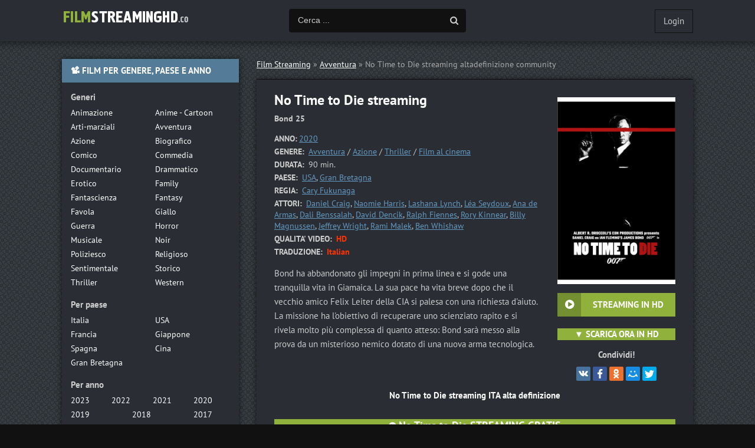

--- FILE ---
content_type: text/html; charset=utf-8
request_url: https://filmstreaminghd.video/37522-no-time-to-die.html
body_size: 5539
content:
<!DOCTYPE html>
<html lang="it-IT">
<head>
	<meta charset="utf-8">
<title>No Time to Die  Streaming ITA  | Film in Full HD 2020</title>
<meta name="description" content="Film No Time to Die 2020 streaming  alta definizione GRATIS. Guarda  Bond 25 streaming in Full HD, UHD 4K Italiano  senza limite di alta qualità.">
<meta name="keywords" content="No Time to Die 2020 streaming, No Time to Die Streaming, No Time to Die Streaming ITA, No Time to Die streaming  alta definizione, Film No Time to Die streaming, Bond 25 streaming">
<meta name="generator" content="DataLife Engine (http://dle-news.ru)">
<meta property="og:site_name" content="Film streaming ITA 2025 Gratis in Altadefinizione  HD  Senza Limiti">
<meta property="og:type" content="article">
<meta property="og:title" content="No Time to Die">
<meta property="og:url" content="https://filmstreaminghd.video/37522-no-time-to-die.html">
<meta property="og:image" content="https://filmstreaminghd.video/uploads/posts/2019-09/medium/1569326602_9ubzsr4yydi31.png">
<meta property="og:description" content="Bond ha abbandonato gli impegni in prima linea e si gode una tranquilla vita in Giamaica. La sua pace ha vita breve dopo che il vecchio amico Felix Leiter della CIA si palesa con una richiesta d'aiuto. La missione ha l'obiettivo di recuperare uno scienziato rapito e si rivela molto più complessa di">
<link rel="search" type="application/opensearchdescription+xml" href="https://filmstreaminghd.video/index.php?do=opensearch" title="Film streaming ITA 2025 Gratis in Altadefinizione  HD  Senza Limiti">
<link rel="canonical" href="https://filmstreaminghd.video/37522-no-time-to-die.html">
<link rel="alternate" type="application/rss+xml" title="Film streaming ITA 2025 Gratis in Altadefinizione  HD  Senza Limiti" href="https://filmstreaminghd.video/rss.xml">
	 <meta name="viewport" content="width=device-width, initial-scale=1.0" />
	  <link rel="shortcut icon" href="/templates/filmstreaminghd/images/favicon.png" />
	  <link href="/templates/filmstreaminghd/style/styles.css" type="text/css" rel="stylesheet" />
	  <link href="/templates/filmstreaminghd/style/engine.css" type="text/css" rel="stylesheet" />
    <meta name="msvalidate.01" content="0A64F79137A4DFBCD8D8F76A9DEE5C64" />

   <meta name="google-site-verification" content="hXUorKtZEGHMUeA1tq-CCdjokMDNWlr4wx8g0nuOfuA" />
    <meta name="google-site-verification" content="U5HL3FFNxlpOewgbY_vYmsuC48dx3R2ASRAi4lRp99U" />
    
       <script src="//filmstreaminghd.video/playerjs1.js" type="text/javascript"></script>
</head>

<body>

<div class="wrap">

	<div class="block center">
	
	<header class="header clearfix">
		<a href="/" class="logo" title="Filmstreaminghd.tv"><img src="/templates/filmstreaminghd/images/logo.png" alt="Film streaming HD" /></a>
		<div class="btn-menu"><span class="fa fa-bars"></span></div>
		<div class="search-wrap">
				<form id="quicksearch" method="post">
					<input type="hidden" name="do" value="search" />
					<input type="hidden" name="subaction" value="search" />
					<div class="search-box">
						<input id="story" name="story" placeholder="Cerca ..." type="text" />
						<button type="submit" title="Cerca"><span class="fa fa-search"></span></button>
					</div>
				</form>
		</div>
		<!--noindex-->


		<div class="login-btns">
			
			<div class="show-login">Login</div>
		</div>
		<div class="l-over"></div>
			<div class="l-box">
				<form method="post">
					<input type="text" name="login_name" id="login_name" placeholder="Login"/>
					<input type="password" name="login_password" id="login_password" placeholder="Password" />
					<div class="l-btm fx-row fx-middle">
						<button onclick="submit();" type="submit" title="Enter">Enter</button>
						
					</div>
					<input name="login" type="hidden" id="login" value="submit" />
				</form>
			</div>

<!--/noindex-->
	</header>
	
	<!-- END HEADER -->
	
	
	
	<div class="cols clearfix" id="rkl-start">
	
		<main class="main">
			
			<div class="speedbar nowrap">	<span id="dle-speedbar"><span itemscope itemtype="http://data-vocabulary.org/Breadcrumb"><a href="https://filmstreaminghd.video/" itemprop="url"><span itemprop="title">Film Streaming</span></a></span> &raquo; <span itemscope itemtype="http://data-vocabulary.org/Breadcrumb"><a href="https://filmstreaminghd.video/avventura/" itemprop="url"><span itemprop="title">Avventura</span></a></span> &raquo; No Time to Die</span> streaming altadefinizione community
</div>
			
			
			<div class="cont grid-list clearfix">
				<div id='dle-content'><article class="full ignore-select">

	<div class="fcols-wr">
	<div class="fcols clearfix">
	
		<div class="fleft">
		
			<div class="fheader" id="fheader">
				<h1>No Time to Die streaming </h1>
                <div class="foriginal"> <strong>Bond 25</strong></div>
			</div>
			
			<div class="st-line"><span>ANNO:</span><a href="https://filmstreaminghd.video/xfsearch/year/2020/">2020</a></div>
			<div class="st-line"><span>GENERE:</span> <a href="https://filmstreaminghd.video/avventura/">Avventura</a> / <a href="https://filmstreaminghd.video/azione/">Azione</a> / <a href="https://filmstreaminghd.video/thriller/">Thriller</a> / <a href="https://filmstreaminghd.video/film-al-cinema/">Film al cinema</a></div>
			<div class="st-line"><span>DURATA:</span> 90 min.</div>
			<div class="st-line"><span>PAESE:</span>  <a href="https://filmstreaminghd.video/xfsearch/country/USA/">USA</a>, <a href="https://filmstreaminghd.video/xfsearch/country/Gran+Bretagna/">Gran Bretagna</a></div>
            <div class="st-line"><span>REGIA:</span> <a href="https://filmstreaminghd.video/xfsearch/director/Cary+Fukunaga/">Cary Fukunaga</a></div>
			<div class="st-line"><span>ATTORI:</span> <a href="https://filmstreaminghd.video/xfsearch/actors/Daniel+Craig/">Daniel Craig</a>, <a href="https://filmstreaminghd.video/xfsearch/actors/Naomie+Harris/">Naomie Harris</a>, <a href="https://filmstreaminghd.video/xfsearch/actors/Lashana+Lynch/">Lashana Lynch</a>, <a href="https://filmstreaminghd.video/xfsearch/actors/L%C3%A9a+Seydoux/">Léa Seydoux</a>, <a href="https://filmstreaminghd.video/xfsearch/actors/Ana+de+Armas/">Ana de Armas</a>, <a href="https://filmstreaminghd.video/xfsearch/actors/Dali+Benssalah/">Dali Benssalah</a>, <a href="https://filmstreaminghd.video/xfsearch/actors/David+Dencik/">David Dencik</a>, <a href="https://filmstreaminghd.video/xfsearch/actors/Ralph+Fiennes/">Ralph Fiennes</a>, <a href="https://filmstreaminghd.video/xfsearch/actors/Rory+Kinnear/">Rory Kinnear</a>, <a href="https://filmstreaminghd.video/xfsearch/actors/Billy+Magnussen/">Billy Magnussen</a>, <a href="https://filmstreaminghd.video/xfsearch/actors/Jeffrey+Wright/">Jeffrey Wright</a>, <a href="https://filmstreaminghd.video/xfsearch/actors/Rami+Malek/">Rami Malek</a>, <a href="https://filmstreaminghd.video/xfsearch/actors/Ben+Whishaw/">Ben Whishaw</a></div>
             <div class="st-line"><span>QUALITA' VIDEO:</span> <span class="s-red">HD</span></div>
             <div class="st-line"><span>TRADUZIONE:</span> <span class="s-red">Italian</span></div>
			
			<div class="fdesc full-text video-box clearfix">Bond ha abbandonato gli impegni in prima linea e si gode una tranquilla vita in Giamaica. La sua pace ha vita breve dopo che il vecchio amico Felix Leiter della CIA si palesa con una richiesta d'aiuto. La missione ha l'obiettivo di recuperare uno scienziato rapito e si rivela molto più complessa di quanto atteso: Bond sarà messo alla prova da un misterioso nemico dotato di una nuova arma tecnologica.</div>
            
       </div>
	   
	   <!-- END FLEFT -->
	   
		<div class="fright" id="fright">
			
			<div class="fposter img-wide">
				<img src="/uploads/posts/2019-09/medium/1569326602_9ubzsr4yydi31.png" alt="No Time to Die" />
				<div class="to-fav">
					
				</div>
			</div>
			<div class="fbtns clearfix icon-l">
				<div class="fbtn to-view btn-scroll" data-scroll="fview"><span class="fa fa-play-circle"></span>   <b>STREAMING IN HD</b></div>
				<br>
                <div class=" to-view  btn-scroll" ><span class="fa fa-play-circle"></span>  <a href="/scarica.php"  rel="nofollow"  target="_blank"> <b>▼ SCARICA ORA IN HD</b></a></div>
			</div>
			<div class="yx-share">
				<div class="yx-share-title">Condividi!</div>
				<div class="ya-share2" data-services="vkontakte,facebook,odnoklassniki,moimir,twitter" data-counter=""></div>
			</div>
		</div>
		
	   <!-- END FRIGHT -->
		
	</div>
	
	<!-- END FCOLS -->
	
	<h2 class="subtitle"> No Time to Die streaming ITA alta definizione</h2>
	 <br><br>
          <center><div class=" to-view  btn-scroll" ><span class="fa fa-play-circle"></span>  <a href="/streaminghd.php"  rel="nofollow"  target="_blank"> <font size="+1"><b>  No Time to Die STREAMING GRATIS </b></font></a></div>
        </center>
	</div>
	
	<!-- END FCOLS-WR -->
    
	<div class="fplayer tabs-box" id="fview">
		
		<div class="tabs-sel">
			<span>No Time to Die streaming</span> 
			<span>Trailer</span>
		</div>
			
		<div class="tabs-b video-box">
		   <div id="film"></div>

<script>
    var player = new Playerjs({id:"film",  poster:"https://filmstreaminghd.video/uploads/posts/2019-09/medium/1569326602_9ubzsr4yydi31.png", file:"https://filmstreaminghd.video/Paramount.mp4", title:"No Time to Die"});
</script>
		</div>
		<div class="tabs-b video-box">
		<iframe width="640" height="360" src="https://www.youtube.com/embed/TozIaXQ-0CY" frameborder="0" allowfullscreen></iframe>
		</div>
			
		
		
	</div>
		
	<div class="sub-text clearfix">
        <strong>No Time to Die streamingcommunity altadefinizione</strong>  è un film di genere Avventura / Azione / Thriller / Film al cinema del  <a href="https://filmstreaminghd.video/xfsearch/year/2020/">2020</a>. 
        Guarda Bond 25 streaming  Italiano Gratis in HD 720p, Full HD 1080p, Ultra HD 4K. 
	</div>  
		
	<div class="rels">
		<div class="sect-title to-small">Guarda anche</div>
		<div class="fx-row"><a class="side-item clearfix" href="https://filmstreaminghd.video/37453-no-time-to-die.html">
	<div class="side-img img-resp-v"><img src="/uploads/posts/2020-09/medium/1600170012_56352.jpg" alt="No Time to Die" /></div>
	<div class="side-title">No Time to Die</div>
</a><a class="side-item clearfix" href="https://filmstreaminghd.video/1793-la-vita-segreta-di-una-teenager-americana.html">
	<div class="side-img img-resp-v"><img src="/uploads/posts/2018-11/medium/1541663222_43.jpg" alt="La vita segreta di una teenager americana" /></div>
	<div class="side-title">La vita segreta di una teenager americana</div>
</a><a class="side-item clearfix" href="https://filmstreaminghd.video/1588-malibu-country.html">
	<div class="side-img img-resp-v"><img src="/uploads/posts/2018-10/medium/1540974206_306.jpg" alt="Malibu Country" /></div>
	<div class="side-title">Malibu Country</div>
</a><a class="side-item clearfix" href="https://filmstreaminghd.video/1234-famous-in-love.html">
	<div class="side-img img-resp-v"><img src="/uploads/posts/2018-10/medium/1539688157_1660.jpg" alt="Famous in Love" /></div>
	<div class="side-title">Famous in Love</div>
</a><a class="side-item clearfix" href="https://filmstreaminghd.video/1193-big-mouth.html">
	<div class="side-img img-resp-v"><img src="/uploads/posts/2018-10/medium/1539602274_1737.jpg" alt="Big Mouth" /></div>
	<div class="side-title">Big Mouth</div>
</a><a class="side-item clearfix" href="https://filmstreaminghd.video/1084-happy-together.html">
	<div class="side-img img-resp-v"><img src="/uploads/posts/2018-10/medium/1539018025_1847.jpg" alt="Happy Together" /></div>
	<div class="side-title">Happy Together</div>
</a><a class="side-item clearfix" href="https://filmstreaminghd.video/782-bullet-head.html">
	<div class="side-img img-resp-v"><img src="/uploads/posts/2018-08/1534255333_1534255268.jpg" alt="Bullet Head" /></div>
	<div class="side-title">Bullet Head</div>
</a><a class="side-item clearfix" href="https://filmstreaminghd.video/215-creed-ii.html">
	<div class="side-img img-resp-v"><img src="/uploads/posts/2018-10/medium/1538588612_54775.jpg" alt="Creed II" /></div>
	<div class="side-title">Creed II</div>
</a></div>
	</div>
    
    
	
	<div class="fsect yx-share">
		<span class="yx-share-title">Dillo ai tuoi amici!</span>
		<div class="ya-share2" data-services="vkontakte,facebook,odnoklassniki,moimir,twitter" data-counter=""></div>
	</div>
    

	
</article>
</div>
			</div>
		</main>
		
		<!-- END MAIN -->
		
		<aside class="side">
		
			<div class="side-box to-mob">
				<div class="side-bt">📽 FILM PER GENERE, PAESE E ANNO</div>
				<div class="side-bc">
					<div class="nav-title">Generi</div>
					<ul class="nav-list fx-row">
                       
							<li><a href="/animazione/">Animazione</a></li>
							<li><a href="/anime-cartoon/">Anime - Cartoon</a></li>
							<li><a href="/arti-marziali/">Arti-marziali</a></li>
							<li><a href="/avventura/">Avventura</a></li>
							<li><a href="/azione/">Azione</a></li>
							<li><a href="/biografico/">Biografico</a></li>
							<li><a href="/comico/">Comico</a></li>
							<li><a href="/commedia/">Commedia</a></li>
							<li><a href="/documentario/">Documentario</a></li>
							<li><a href="/drammatico/">Drammatico</a></li>
							<li><a href="/erotico/">Erotico</a></li>
							<li><a href="/family/">Family</a></li>
							<li><a href="/fantascienza/">Fantascienza</a></li>
							<li><a href="/fantasy/">Fantasy</a></li>
							<li><a href="/favola/">Favola</a></li>
							<li><a href="/giallo/">Giallo</a></li>
							<li><a href="/guerra/">Guerra</a></li>
							<li><a href="/horror/">Horror</a></li>
							<li><a href="/musicale/"> Musicale</a></li>
							<li><a href="/noir/">Noir</a></li>
							<li><a href="/poliziesco/">Poliziesco</a></li>
                            <li><a href="/religioso/">Religioso</a></li>
							<li><a href="/sentimentale/">Sentimentale</a></li>
							<li><a href="/storico/">Storico</a></li>
							<li><a href="/thriller/">Thriller</a></li>
							<li><a href="/western/">Western</a></li>
                     </ul>
					<div class="nav-title">Per paese</div>
					<ul class="nav-list fx-row">
                      <li><a href="/xfsearch/country/Italia/"> Italia</a></li>
							<li><a href="/xfsearch/country/USA/">USA</a></li>
							
							
							<li><a href="/xfsearch/country/Francia/"> Francia</a></li>
                            <li><a href="/xfsearch/country/Giappone/"> Giappone</a></li>
							<li><a href="/xfsearch/country/Spagna/">Spagna</a></li>
							<li><a href="/xfsearch/country/Cina/">Cina</a></li>
								<li><a href="/xfsearch/country/Gran+Bretagna/"> Gran Bretagna</a></li>
                        
                        
                        
                     </ul>
					<div class="nav-title">Per anno</div>
					<ul class="nav-list fx-row fx-4">
                             <li><a href="/xfsearch/year/2023/">2023</a></li>
                                      <li><a href="/xfsearch/year/2022/">2022</a></li>
                        <li><a href="/xfsearch/year/2021/">2021</a></li>
                        <li><a href="/xfsearch/year/2020/">2020</a></li>
                        <li><a href="/xfsearch/year/2019/">2019</a></li>
                       <li><a href="/xfsearch/year/2018/">2018</a></li>
							<li><a href="/xfsearch/year/2017/">2017</a></li>
						
                     </ul>
                    <div class="nav-title">Film Gratis</div>
					<ul class="nav-list fx-row">
                      <li><a href="/filmpertutti.html"> 	Film per tutti</a></li>
							<li><a href="/ilgeniodellostreaming.html">	IlGenioDelloStreaming</a></li>
							<li><a href="/cb01-cineblog01.html"> 	Cineblog01</a></li>
                            <li><a href="/tantifilm.html"> Tanti Film</a></li>
							<li><a href="/piratestreaming.html">	Pirate Streaming</a></li>
							<li><a href="/eurostreaming.html">	Euro streaming</a></li>
                        		
								
                        	
                     </ul>
                    
                    
				</div>
			</div>
			
			
			<div class="side-box">
				<div class="side-bt">★★★ FILM PIÙ VISTI ★★★</div>
				<div class="side-bc fx-row">
						
				</div>
			</div>
			
			
			
		
			
		</aside>
		
		<!-- END SIDE -->
		
	</div>
	
	<!-- END COLS -->
	
	
	
	<footer class="footer fx-row fx-middle">
		<div class="ft-menu">
            <a href="/">Film Streaming</a>
       
                         

        </div>
		
	</footer>
	
	<!-- END FOOTER -->
	
		
	</div>
	
	<!-- END BLOCK CENTER -->
	
</div>

<!-- END WRAP -->

<link href="/engine/editor/css/default.css?v=24" rel="stylesheet" type="text/css">
<script src="/engine/classes/js/jquery.js?v=24"></script>
<script src="/engine/classes/js/jqueryui.js?v=24" defer></script>
<script src="/engine/classes/js/dle_js.js?v=24" defer></script>
<script src="/engine/classes/masha/masha.js?v=24" defer></script>
<script src="/templates/filmstreaminghd/js/libs.js"></script>
<script>
<!--
var dle_root       = '/';
var dle_admin      = '';
var dle_login_hash = '53fa80952912423d7b3956d0a93a45df04fa61cb';
var dle_group      = 5;
var dle_skin       = 'filmstreaminghd';
var dle_wysiwyg    = '1';
var quick_wysiwyg  = '1';
var dle_act_lang   = ["Yes", "No", "Enter", "Cancel", "Save", "Delete", "Loading. Please, wait..."];
var menu_short     = 'Quick edit';
var menu_full      = 'Full edit';
var menu_profile   = 'View profile';
var menu_send      = 'Send message';
var menu_uedit     = 'Admin Center';
var dle_info       = 'Information';
var dle_confirm    = 'Confirm';
var dle_prompt     = 'Enter the information';
var dle_req_field  = 'Please fill in all the required fields';
var dle_del_agree  = 'Are you sure you want to delete it? This action cannot be undone';
var dle_spam_agree = 'Are you sure you want to mark the user as a spammer? This will remove all his comments';
var dle_complaint  = 'Enter the text of your complaint to the Administration:';
var dle_big_text   = 'Highlighted section of text is too large.';
var dle_orfo_title = 'Enter a comment to the detected error on the page for Administration ';
var dle_p_send     = 'Send';
var dle_p_send_ok  = 'Notification has been sent successfully ';
var dle_save_ok    = 'Changes are saved successfully. Refresh the page?';
var dle_reply_title= 'Reply to the comment';
var dle_tree_comm  = '0';
var dle_del_news   = 'Delete article';
var dle_sub_agree  = 'Do you really want to subscribe to this article’s comments?';
var allow_dle_delete_news   = false;
var dle_search_delay   = false;
var dle_search_value   = '';
jQuery(function($){
FastSearch();
});
//-->
</script>
<script src="/templates/filmstreaminghd/js/share.js" charset="utf-8"></script>  
<!-- Yandex.Metrika counter -->
<script type="text/javascript" >
   (function(m,e,t,r,i,k,a){m[i]=m[i]||function(){(m[i].a=m[i].a||[]).push(arguments)};
   m[i].l=1*new Date();k=e.createElement(t),a=e.getElementsByTagName(t)[0],k.async=1,k.src=r,a.parentNode.insertBefore(k,a)})
   (window, document, "script", "https://mc.yandex.ru/metrika/tag.js", "ym");

   ym(49332670, "init", {
        clickmap:true,
        trackLinks:true,
        accurateTrackBounce:true
   });
</script>
<noscript><div><img src="https://mc.yandex.ru/watch/49332670" style="position:absolute; left:-9999px;" alt="" /></div></noscript>
<!-- /Yandex.Metrika counter -->
    
    
<script defer src="https://static.cloudflareinsights.com/beacon.min.js/vcd15cbe7772f49c399c6a5babf22c1241717689176015" integrity="sha512-ZpsOmlRQV6y907TI0dKBHq9Md29nnaEIPlkf84rnaERnq6zvWvPUqr2ft8M1aS28oN72PdrCzSjY4U6VaAw1EQ==" data-cf-beacon='{"version":"2024.11.0","token":"ba14b0de2e0b4562866ff2ed775cbedb","r":1,"server_timing":{"name":{"cfCacheStatus":true,"cfEdge":true,"cfExtPri":true,"cfL4":true,"cfOrigin":true,"cfSpeedBrain":true},"location_startswith":null}}' crossorigin="anonymous"></script>
</body>
</html>

<!-- DataLife Engine Copyright SoftNews Media Group (http://dle-news.ru) -->
